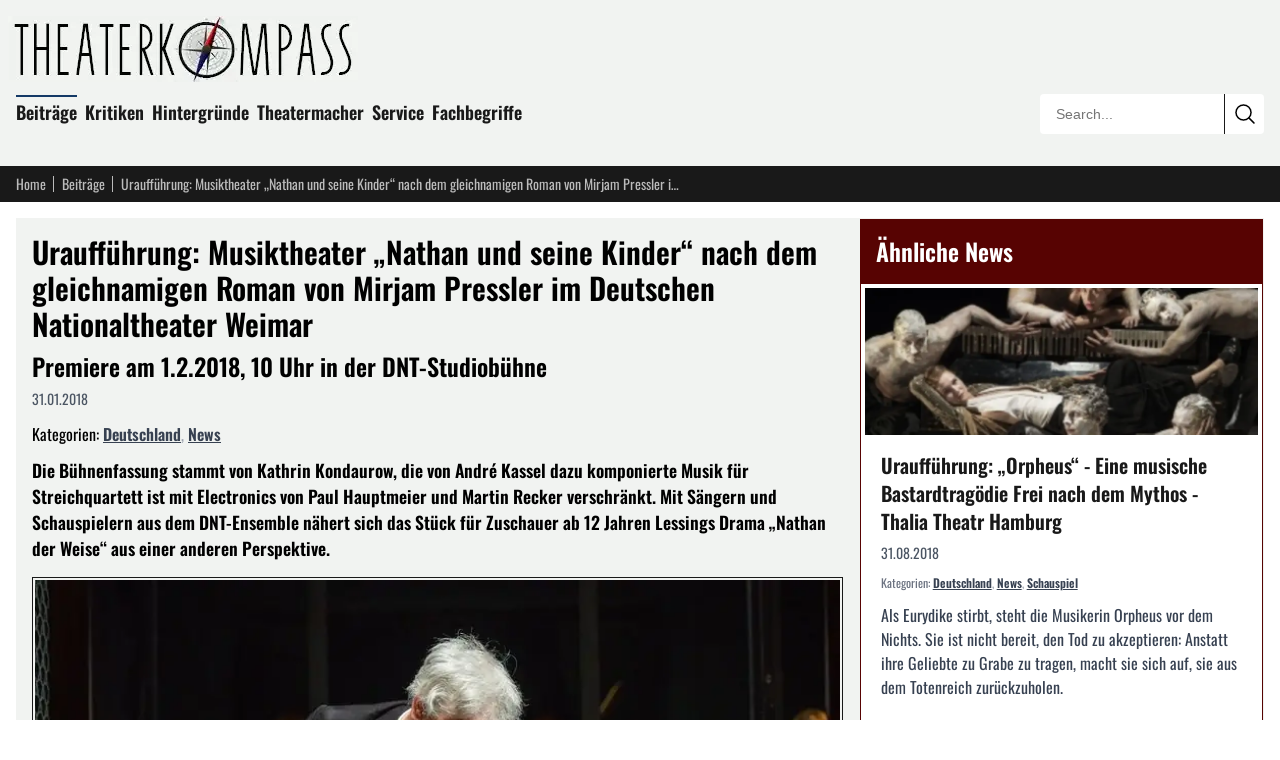

--- FILE ---
content_type: text/html; charset=utf-8
request_url: https://theaterkompass.de/?type=1337
body_size: 5001
content:
{"settings":{"fixedsidemenu":{"hmenu":{"button":{"string":"\u2630","disable":"0"},"special":{"type":"directory","value":{"sitemap":"","useBoth":"0","csv":""}}},"appearance":{"width":"70%","zindex":"1","position":{"button":{"v":"Right"},"navigation":{"v":"Left"}},"hide":{"selector":""}},"general":{"rootpage":"0","homepage":{"uid":"1","title":"Startseite"},"body":{"animation":"0"},"type":{"JSON":"1337"}},"css":{"disable":"0","fontfamily":"Arial, \"Helvetica Neue\", Helvetica, sans-serif","mediaqueries":{"enable":"1","width":"640px"}}}},"fixedsidemenu":[{"data":{"uid":549,"pid":1,"tstamp":1768177007,"sorting":1280,"deleted":0,"perms_userid":0,"perms_groupid":34,"perms_user":31,"perms_group":17,"perms_everybody":1,"crdate":1472372581,"title":"Beitr\u00e4ge","doktype":1,"TSconfig":null,"is_siteroot":0,"php_tree_stop":0,"url":"","hidden":0,"starttime":0,"endtime":0,"shortcut":592,"shortcut_mode":0,"fe_group":"","subtitle":"","layout":0,"target":"","media":0,"lastUpdated":0,"keywords":null,"cache_timeout":0,"newUntil":0,"description":"Hier finden Sie alle unsere Beitr\u00e4ge, die wir zu den Themen rund um das Theater geschrieben haben.","no_search":1,"SYS_LASTCHANGED":1768177007,"abstract":null,"module":"","extendToSubpages":0,"author":"","author_email":"","nav_title":"","content_from_pid":0,"mount_pid":0,"t3ver_oid":0,"editlock":0,"nav_hide":0,"mount_pid_ol":0,"l18n_cfg":0,"t3ver_wsid":0,"t3ver_state":0,"t3ver_stage":0,"cache_tags":"","backend_layout":"","backend_layout_next_level":"","categories":0,"tsconfig_includes":null,"rowDescription":null,"sys_language_uid":0,"l10n_source":0,"l10n_state":null,"l10n_diffsource":"{\"TSconfig\":\"\",\"abstract\":\"\",\"author\":\"\",\"author_email\":\"\",\"backend_layout\":\"\",\"backend_layout_next_level\":\"\",\"background_image\":\"\",\"cache_tags\":\"\",\"cache_timeout\":\"\",\"categories\":\"\",\"content_from_pid\":\"\",\"description\":\"\",\"doktype\":\"\",\"editlock\":\"\",\"endtime\":\"\",\"extendToSubpages\":\"\",\"fe_group\":\"\",\"hidden\":\"\",\"is_siteroot\":\"\",\"keywords\":\"\",\"l18n_cfg\":\"\",\"lastUpdated\":\"\",\"layout\":\"\",\"logo\":\"\",\"media\":\"\",\"module\":\"\",\"nav_hide\":\"\",\"nav_title\":\"\",\"newUntil\":\"\",\"no_follow\":\"\",\"no_index\":\"\",\"no_search\":\"\",\"no_search_sub_entries\":\"\",\"og_description\":\"\",\"og_image\":\"\",\"og_title\":\"\",\"php_tree_stop\":\"\",\"rowDescription\":\"\",\"seo_title\":\"\",\"sitemap_changefreq\":\"\",\"sitemap_priority\":\"\",\"slug\":\"\",\"starttime\":\"\",\"subtitle\":\"\",\"target\":\"\",\"title\":\"\",\"tsconfig_includes\":\"\",\"twitter_card\":\"\",\"twitter_description\":\"\",\"twitter_image\":\"\",\"twitter_title\":\"\",\"tx_staticfilecache_cache\":\"\",\"tx_staticfilecache_cache_force\":\"\",\"tx_staticfilecache_cache_offline\":\"\",\"tx_staticfilecache_cache_priority\":\"\"}","slug":"\/beitraege-all","l10n_parent":0,"seo_title":"","no_index":1,"no_follow":0,"og_title":"","og_description":null,"twitter_title":"","twitter_description":null,"twitter_image":0,"canonical_link":"","og_image":0,"sitemap_priority":"0.5","sitemap_changefreq":"","twitter_card":"summary","no_search_sub_entries":0,"background_image":0,"logo":0,"isSpacer":false},"title":"Beitr\u00e4ge","link":"\/beitraege-all","target":"","active":0,"current":0,"spacer":0,"hasSubpages":1,"children":[{"data":{"uid":592,"pid":549,"tstamp":1765184504,"sorting":64,"deleted":0,"perms_userid":0,"perms_groupid":34,"perms_user":31,"perms_group":17,"perms_everybody":1,"crdate":1479762203,"title":"News","doktype":1,"TSconfig":null,"is_siteroot":0,"php_tree_stop":0,"url":"","hidden":0,"starttime":0,"endtime":0,"shortcut":0,"shortcut_mode":0,"fe_group":"","subtitle":"","layout":0,"target":"","media":0,"lastUpdated":0,"keywords":null,"cache_timeout":0,"newUntil":0,"description":null,"no_search":0,"SYS_LASTCHANGED":1767911062,"abstract":null,"module":"","extendToSubpages":0,"author":"","author_email":"","nav_title":"","content_from_pid":0,"mount_pid":0,"t3ver_oid":0,"editlock":0,"nav_hide":0,"mount_pid_ol":0,"l18n_cfg":0,"t3ver_wsid":0,"t3ver_state":0,"t3ver_stage":0,"cache_tags":"","backend_layout":"","backend_layout_next_level":"","categories":0,"tsconfig_includes":null,"rowDescription":null,"sys_language_uid":0,"l10n_source":0,"l10n_state":null,"l10n_diffsource":"{\"doktype\":\"\",\"title\":\"\",\"slug\":\"\",\"nav_title\":\"\",\"subtitle\":\"\",\"seo_title\":\"\",\"description\":\"\",\"no_index\":\"\",\"no_follow\":\"\",\"canonical_link\":\"\",\"sitemap_changefreq\":\"\",\"sitemap_priority\":\"\",\"og_title\":\"\",\"og_description\":\"\",\"og_image\":\"\",\"twitter_title\":\"\",\"twitter_description\":\"\",\"twitter_image\":\"\",\"twitter_card\":\"\",\"abstract\":\"\",\"keywords\":\"\",\"author\":\"\",\"author_email\":\"\",\"lastUpdated\":\"\",\"layout\":\"\",\"newUntil\":\"\",\"backend_layout\":\"\",\"backend_layout_next_level\":\"\",\"content_from_pid\":\"\",\"target\":\"\",\"cache_timeout\":\"\",\"cache_tags\":\"\",\"is_siteroot\":\"\",\"no_search\":\"\",\"no_search_sub_entries\":\"\",\"php_tree_stop\":\"\",\"module\":\"\",\"media\":\"\",\"tsconfig_includes\":\"\",\"TSconfig\":\"\",\"l18n_cfg\":\"\",\"hidden\":\"\",\"nav_hide\":\"\",\"starttime\":\"\",\"endtime\":\"\",\"extendToSubpages\":\"\",\"fe_group\":\"\",\"fe_login_mode\":\"\",\"editlock\":\"\",\"categories\":\"\",\"rowDescription\":\"\"}","slug":"\/beitraege\/nachrichten","l10n_parent":0,"seo_title":"","no_index":1,"no_follow":0,"og_title":"","og_description":null,"twitter_title":"","twitter_description":null,"twitter_image":0,"canonical_link":"","og_image":0,"sitemap_priority":"0.5","sitemap_changefreq":"","twitter_card":"summary","no_search_sub_entries":0,"background_image":0,"logo":0,"isSpacer":false},"title":"News","link":"\/beitraege\/nachrichten","target":"","active":0,"current":0,"spacer":0,"hasSubpages":0},{"data":{"uid":591,"pid":549,"tstamp":1765184515,"sorting":72,"deleted":0,"perms_userid":0,"perms_groupid":34,"perms_user":31,"perms_group":17,"perms_everybody":1,"crdate":1479762153,"title":"Themen","doktype":1,"TSconfig":null,"is_siteroot":0,"php_tree_stop":0,"url":"","hidden":0,"starttime":0,"endtime":0,"shortcut":0,"shortcut_mode":0,"fe_group":"","subtitle":"","layout":0,"target":"","media":0,"lastUpdated":0,"keywords":null,"cache_timeout":0,"newUntil":0,"description":"Im Bereich Themen finden Sie eine \u00dcbersicht zu neuen Festivals, Festspielen und anderer Theater-Veranstaltungen:","no_search":0,"SYS_LASTCHANGED":1767911371,"abstract":null,"module":"","extendToSubpages":0,"author":"","author_email":"","nav_title":"","content_from_pid":0,"mount_pid":0,"t3ver_oid":0,"editlock":0,"nav_hide":0,"mount_pid_ol":0,"l18n_cfg":0,"t3ver_wsid":0,"t3ver_state":0,"t3ver_stage":0,"cache_tags":"","backend_layout":"","backend_layout_next_level":"","categories":0,"tsconfig_includes":null,"rowDescription":null,"sys_language_uid":0,"l10n_source":0,"l10n_state":null,"l10n_diffsource":"{\"doktype\":\"\",\"title\":\"\",\"slug\":\"\",\"nav_title\":\"\",\"subtitle\":\"\",\"seo_title\":\"\",\"description\":\"\",\"no_index\":\"\",\"no_follow\":\"\",\"canonical_link\":\"\",\"sitemap_changefreq\":\"\",\"sitemap_priority\":\"\",\"og_title\":\"\",\"og_description\":\"\",\"og_image\":\"\",\"twitter_title\":\"\",\"twitter_description\":\"\",\"twitter_image\":\"\",\"twitter_card\":\"\",\"abstract\":\"\",\"keywords\":\"\",\"author\":\"\",\"author_email\":\"\",\"lastUpdated\":\"\",\"layout\":\"\",\"newUntil\":\"\",\"backend_layout\":\"\",\"backend_layout_next_level\":\"\",\"content_from_pid\":\"\",\"target\":\"\",\"cache_timeout\":\"\",\"cache_tags\":\"\",\"is_siteroot\":\"\",\"no_search\":\"\",\"no_search_sub_entries\":\"\",\"php_tree_stop\":\"\",\"module\":\"\",\"media\":\"\",\"tsconfig_includes\":\"\",\"TSconfig\":\"\",\"l18n_cfg\":\"\",\"hidden\":\"\",\"nav_hide\":\"\",\"starttime\":\"\",\"endtime\":\"\",\"extendToSubpages\":\"\",\"fe_group\":\"\",\"fe_login_mode\":\"\",\"editlock\":\"\",\"categories\":\"\",\"rowDescription\":\"\"}","slug":"\/beitraege\/themen","l10n_parent":0,"seo_title":"","no_index":1,"no_follow":0,"og_title":"","og_description":null,"twitter_title":"","twitter_description":null,"twitter_image":0,"canonical_link":"","og_image":0,"sitemap_priority":"0.5","sitemap_changefreq":"","twitter_card":"summary","no_search_sub_entries":0,"background_image":0,"logo":0,"isSpacer":false},"title":"Themen","link":"\/beitraege\/themen","target":"","active":0,"current":0,"spacer":0,"hasSubpages":0},{"data":{"uid":4667,"pid":549,"tstamp":1767911031,"sorting":164,"deleted":0,"perms_userid":28,"perms_groupid":35,"perms_user":31,"perms_group":27,"perms_everybody":0,"crdate":1767910942,"title":"Konzerte","doktype":1,"TSconfig":null,"is_siteroot":0,"php_tree_stop":0,"url":"","hidden":0,"starttime":0,"endtime":0,"shortcut":0,"shortcut_mode":0,"fe_group":"0","subtitle":"","layout":0,"target":"","media":0,"lastUpdated":0,"keywords":null,"cache_timeout":0,"newUntil":0,"description":null,"no_search":0,"SYS_LASTCHANGED":1767911031,"abstract":null,"module":"","extendToSubpages":0,"author":"","author_email":"","nav_title":"","content_from_pid":0,"mount_pid":0,"t3ver_oid":0,"editlock":0,"nav_hide":0,"mount_pid_ol":0,"l18n_cfg":0,"t3ver_wsid":0,"t3ver_state":0,"t3ver_stage":0,"cache_tags":"","backend_layout":"","backend_layout_next_level":"","categories":0,"tsconfig_includes":null,"rowDescription":null,"sys_language_uid":0,"l10n_source":0,"l10n_state":null,"l10n_diffsource":"{\"hidden\":\"\"}","slug":"\/beitraege-all\/konzerte","l10n_parent":0,"seo_title":"","no_index":0,"no_follow":0,"og_title":"","og_description":null,"twitter_title":"","twitter_description":null,"twitter_image":0,"canonical_link":"","og_image":0,"sitemap_priority":"0.5","sitemap_changefreq":"","twitter_card":"","no_search_sub_entries":0,"background_image":0,"logo":0,"isSpacer":false},"title":"Konzerte","link":"\/beitraege-all\/konzerte","target":"","active":0,"current":0,"spacer":0,"hasSubpages":0}]},{"data":{"uid":548,"pid":1,"tstamp":1765184523,"sorting":1920,"deleted":0,"perms_userid":0,"perms_groupid":34,"perms_user":31,"perms_group":17,"perms_everybody":1,"crdate":1472372581,"title":"Kritiken","doktype":1,"TSconfig":null,"is_siteroot":0,"php_tree_stop":0,"url":"","hidden":0,"starttime":0,"endtime":0,"shortcut":0,"shortcut_mode":0,"fe_group":"","subtitle":"","layout":0,"target":"","media":0,"lastUpdated":0,"keywords":null,"cache_timeout":0,"newUntil":0,"description":null,"no_search":0,"SYS_LASTCHANGED":1767911087,"abstract":null,"module":"","extendToSubpages":0,"author":"","author_email":"","nav_title":"","content_from_pid":0,"mount_pid":0,"t3ver_oid":0,"editlock":0,"nav_hide":0,"mount_pid_ol":0,"l18n_cfg":0,"t3ver_wsid":0,"t3ver_state":0,"t3ver_stage":0,"cache_tags":"","backend_layout":"","backend_layout_next_level":"","categories":0,"tsconfig_includes":null,"rowDescription":null,"sys_language_uid":0,"l10n_source":0,"l10n_state":null,"l10n_diffsource":"{\"doktype\":\"\",\"title\":\"\",\"slug\":\"\",\"nav_title\":\"\",\"subtitle\":\"\",\"seo_title\":\"\",\"description\":\"\",\"no_index\":\"\",\"no_follow\":\"\",\"canonical_link\":\"\",\"sitemap_changefreq\":\"\",\"sitemap_priority\":\"\",\"og_title\":\"\",\"og_description\":\"\",\"og_image\":\"\",\"twitter_title\":\"\",\"twitter_description\":\"\",\"twitter_image\":\"\",\"twitter_card\":\"\",\"abstract\":\"\",\"keywords\":\"\",\"author\":\"\",\"author_email\":\"\",\"lastUpdated\":\"\",\"layout\":\"\",\"newUntil\":\"\",\"backend_layout\":\"\",\"backend_layout_next_level\":\"\",\"content_from_pid\":\"\",\"target\":\"\",\"cache_timeout\":\"\",\"cache_tags\":\"\",\"is_siteroot\":\"\",\"no_search\":\"\",\"no_search_sub_entries\":\"\",\"php_tree_stop\":\"\",\"module\":\"\",\"media\":\"\",\"tsconfig_includes\":\"\",\"TSconfig\":\"\",\"l18n_cfg\":\"\",\"hidden\":\"\",\"nav_hide\":\"\",\"starttime\":\"\",\"endtime\":\"\",\"extendToSubpages\":\"\",\"fe_group\":\"\",\"fe_login_mode\":\"\",\"editlock\":\"\",\"categories\":\"\",\"rowDescription\":\"\"}","slug":"\/kritiken","l10n_parent":0,"seo_title":"","no_index":1,"no_follow":0,"og_title":"","og_description":null,"twitter_title":"","twitter_description":null,"twitter_image":0,"canonical_link":"","og_image":0,"sitemap_priority":"0.5","sitemap_changefreq":"","twitter_card":"summary","no_search_sub_entries":0,"background_image":0,"logo":0,"isSpacer":false},"title":"Kritiken","link":"\/kritiken","target":"","active":0,"current":0,"spacer":0,"hasSubpages":1,"children":[{"data":{"uid":663,"pid":548,"tstamp":1765184532,"sorting":256,"deleted":0,"perms_userid":0,"perms_groupid":34,"perms_user":31,"perms_group":17,"perms_everybody":1,"crdate":1510326463,"title":"Schauspiel","doktype":1,"TSconfig":null,"is_siteroot":0,"php_tree_stop":0,"url":"","hidden":0,"starttime":0,"endtime":0,"shortcut":0,"shortcut_mode":0,"fe_group":"","subtitle":"","layout":0,"target":"","media":0,"lastUpdated":0,"keywords":null,"cache_timeout":0,"newUntil":0,"description":null,"no_search":0,"SYS_LASTCHANGED":1767911111,"abstract":null,"module":"","extendToSubpages":0,"author":"","author_email":"","nav_title":"","content_from_pid":0,"mount_pid":0,"t3ver_oid":0,"editlock":0,"nav_hide":0,"mount_pid_ol":0,"l18n_cfg":0,"t3ver_wsid":0,"t3ver_state":0,"t3ver_stage":0,"cache_tags":"","backend_layout":"","backend_layout_next_level":"","categories":0,"tsconfig_includes":null,"rowDescription":null,"sys_language_uid":0,"l10n_source":0,"l10n_state":null,"l10n_diffsource":"{\"doktype\":\"\",\"title\":\"\",\"slug\":\"\",\"nav_title\":\"\",\"subtitle\":\"\",\"seo_title\":\"\",\"description\":\"\",\"no_index\":\"\",\"no_follow\":\"\",\"canonical_link\":\"\",\"sitemap_changefreq\":\"\",\"sitemap_priority\":\"\",\"og_title\":\"\",\"og_description\":\"\",\"og_image\":\"\",\"twitter_title\":\"\",\"twitter_description\":\"\",\"twitter_image\":\"\",\"twitter_card\":\"\",\"abstract\":\"\",\"keywords\":\"\",\"author\":\"\",\"author_email\":\"\",\"lastUpdated\":\"\",\"layout\":\"\",\"newUntil\":\"\",\"backend_layout\":\"\",\"backend_layout_next_level\":\"\",\"content_from_pid\":\"\",\"target\":\"\",\"cache_timeout\":\"\",\"cache_tags\":\"\",\"is_siteroot\":\"\",\"no_search\":\"\",\"no_search_sub_entries\":\"\",\"php_tree_stop\":\"\",\"module\":\"\",\"media\":\"\",\"tsconfig_includes\":\"\",\"TSconfig\":\"\",\"l18n_cfg\":\"\",\"hidden\":\"\",\"nav_hide\":\"\",\"starttime\":\"\",\"endtime\":\"\",\"extendToSubpages\":\"\",\"fe_group\":\"\",\"fe_login_mode\":\"\",\"editlock\":\"\",\"categories\":\"\",\"rowDescription\":\"\"}","slug":"\/kritiken\/schauspiel","l10n_parent":0,"seo_title":"","no_index":1,"no_follow":0,"og_title":"","og_description":null,"twitter_title":"","twitter_description":null,"twitter_image":0,"canonical_link":"","og_image":0,"sitemap_priority":"0.5","sitemap_changefreq":"","twitter_card":"summary","no_search_sub_entries":0,"background_image":0,"logo":0,"isSpacer":false},"title":"Schauspiel","link":"\/kritiken\/schauspiel","target":"","active":0,"current":0,"spacer":0,"hasSubpages":0},{"data":{"uid":600,"pid":548,"tstamp":1765184542,"sorting":512,"deleted":0,"perms_userid":0,"perms_groupid":34,"perms_user":31,"perms_group":17,"perms_everybody":1,"crdate":1479762428,"title":"Oper","doktype":1,"TSconfig":null,"is_siteroot":0,"php_tree_stop":0,"url":"","hidden":0,"starttime":0,"endtime":0,"shortcut":0,"shortcut_mode":0,"fe_group":"","subtitle":"","layout":0,"target":"","media":0,"lastUpdated":0,"keywords":null,"cache_timeout":0,"newUntil":0,"description":null,"no_search":0,"SYS_LASTCHANGED":1767911128,"abstract":null,"module":"","extendToSubpages":0,"author":"","author_email":"","nav_title":"","content_from_pid":0,"mount_pid":0,"t3ver_oid":0,"editlock":0,"nav_hide":0,"mount_pid_ol":0,"l18n_cfg":0,"t3ver_wsid":0,"t3ver_state":0,"t3ver_stage":0,"cache_tags":"","backend_layout":"","backend_layout_next_level":"","categories":0,"tsconfig_includes":null,"rowDescription":null,"sys_language_uid":0,"l10n_source":0,"l10n_state":null,"l10n_diffsource":"{\"doktype\":\"\",\"title\":\"\",\"slug\":\"\",\"nav_title\":\"\",\"subtitle\":\"\",\"seo_title\":\"\",\"description\":\"\",\"no_index\":\"\",\"no_follow\":\"\",\"canonical_link\":\"\",\"sitemap_changefreq\":\"\",\"sitemap_priority\":\"\",\"og_title\":\"\",\"og_description\":\"\",\"og_image\":\"\",\"twitter_title\":\"\",\"twitter_description\":\"\",\"twitter_image\":\"\",\"twitter_card\":\"\",\"abstract\":\"\",\"keywords\":\"\",\"author\":\"\",\"author_email\":\"\",\"lastUpdated\":\"\",\"layout\":\"\",\"newUntil\":\"\",\"backend_layout\":\"\",\"backend_layout_next_level\":\"\",\"content_from_pid\":\"\",\"target\":\"\",\"cache_timeout\":\"\",\"cache_tags\":\"\",\"is_siteroot\":\"\",\"no_search\":\"\",\"no_search_sub_entries\":\"\",\"php_tree_stop\":\"\",\"module\":\"\",\"media\":\"\",\"tsconfig_includes\":\"\",\"TSconfig\":\"\",\"l18n_cfg\":\"\",\"hidden\":\"\",\"nav_hide\":\"\",\"starttime\":\"\",\"endtime\":\"\",\"extendToSubpages\":\"\",\"fe_group\":\"\",\"fe_login_mode\":\"\",\"editlock\":\"\",\"categories\":\"\",\"rowDescription\":\"\"}","slug":"\/kritiken\/oper","l10n_parent":0,"seo_title":"","no_index":1,"no_follow":0,"og_title":"","og_description":null,"twitter_title":"","twitter_description":null,"twitter_image":0,"canonical_link":"","og_image":0,"sitemap_priority":"0.5","sitemap_changefreq":"","twitter_card":"summary","no_search_sub_entries":0,"background_image":0,"logo":0,"isSpacer":false},"title":"Oper","link":"\/kritiken\/oper","target":"","active":0,"current":0,"spacer":0,"hasSubpages":0},{"data":{"uid":601,"pid":548,"tstamp":1765184550,"sorting":768,"deleted":0,"perms_userid":0,"perms_groupid":34,"perms_user":31,"perms_group":17,"perms_everybody":1,"crdate":1479762430,"title":"Ballet","doktype":1,"TSconfig":null,"is_siteroot":0,"php_tree_stop":0,"url":"","hidden":0,"starttime":0,"endtime":0,"shortcut":0,"shortcut_mode":0,"fe_group":"","subtitle":"","layout":0,"target":"","media":0,"lastUpdated":0,"keywords":null,"cache_timeout":0,"newUntil":0,"description":null,"no_search":0,"SYS_LASTCHANGED":1767911142,"abstract":null,"module":"","extendToSubpages":0,"author":"","author_email":"","nav_title":"","content_from_pid":0,"mount_pid":0,"t3ver_oid":0,"editlock":0,"nav_hide":0,"mount_pid_ol":0,"l18n_cfg":0,"t3ver_wsid":0,"t3ver_state":0,"t3ver_stage":0,"cache_tags":"","backend_layout":"","backend_layout_next_level":"","categories":0,"tsconfig_includes":null,"rowDescription":null,"sys_language_uid":0,"l10n_source":0,"l10n_state":null,"l10n_diffsource":"{\"doktype\":\"\",\"title\":\"\",\"slug\":\"\",\"nav_title\":\"\",\"subtitle\":\"\",\"seo_title\":\"\",\"description\":\"\",\"no_index\":\"\",\"no_follow\":\"\",\"canonical_link\":\"\",\"sitemap_changefreq\":\"\",\"sitemap_priority\":\"\",\"og_title\":\"\",\"og_description\":\"\",\"og_image\":\"\",\"twitter_title\":\"\",\"twitter_description\":\"\",\"twitter_image\":\"\",\"twitter_card\":\"\",\"abstract\":\"\",\"keywords\":\"\",\"author\":\"\",\"author_email\":\"\",\"lastUpdated\":\"\",\"layout\":\"\",\"newUntil\":\"\",\"backend_layout\":\"\",\"backend_layout_next_level\":\"\",\"content_from_pid\":\"\",\"target\":\"\",\"cache_timeout\":\"\",\"cache_tags\":\"\",\"is_siteroot\":\"\",\"no_search\":\"\",\"no_search_sub_entries\":\"\",\"php_tree_stop\":\"\",\"module\":\"\",\"media\":\"\",\"tsconfig_includes\":\"\",\"TSconfig\":\"\",\"l18n_cfg\":\"\",\"hidden\":\"\",\"nav_hide\":\"\",\"starttime\":\"\",\"endtime\":\"\",\"extendToSubpages\":\"\",\"fe_group\":\"\",\"fe_login_mode\":\"\",\"editlock\":\"\",\"categories\":\"\",\"rowDescription\":\"\"}","slug":"\/kritiken\/ballet","l10n_parent":0,"seo_title":"","no_index":1,"no_follow":0,"og_title":"","og_description":null,"twitter_title":"","twitter_description":null,"twitter_image":0,"canonical_link":"","og_image":0,"sitemap_priority":"0.5","sitemap_changefreq":"","twitter_card":"summary","no_search_sub_entries":0,"background_image":0,"logo":0,"isSpacer":false},"title":"Ballet","link":"\/kritiken\/ballet","target":"","active":0,"current":0,"spacer":0,"hasSubpages":0}]},{"data":{"uid":666,"pid":1,"tstamp":1589225906,"sorting":2004,"deleted":0,"perms_userid":0,"perms_groupid":34,"perms_user":31,"perms_group":17,"perms_everybody":1,"crdate":1510328425,"title":"Hintergr\u00fcnde","doktype":4,"TSconfig":null,"is_siteroot":0,"php_tree_stop":0,"url":"","hidden":0,"starttime":0,"endtime":0,"shortcut":670,"shortcut_mode":0,"fe_group":"","subtitle":"","layout":0,"target":"","media":0,"lastUpdated":0,"keywords":null,"cache_timeout":0,"newUntil":0,"description":null,"no_search":1,"SYS_LASTCHANGED":1510328439,"abstract":null,"module":"","extendToSubpages":0,"author":"","author_email":"","nav_title":"","content_from_pid":0,"mount_pid":0,"t3ver_oid":0,"editlock":0,"nav_hide":0,"mount_pid_ol":0,"l18n_cfg":0,"t3ver_wsid":0,"t3ver_state":0,"t3ver_stage":0,"cache_tags":"","backend_layout":"","backend_layout_next_level":"","categories":0,"tsconfig_includes":null,"rowDescription":null,"sys_language_uid":0,"l10n_source":0,"l10n_state":null,"l10n_diffsource":"{\"doktype\":null,\"title\":null,\"slug\":null,\"nav_title\":null,\"subtitle\":null,\"shortcut_mode\":null,\"shortcut\":null,\"abstract\":null,\"author\":null,\"author_email\":null,\"lastUpdated\":null,\"layout\":null,\"newUntil\":null,\"backend_layout\":null,\"backend_layout_next_level\":null,\"target\":null,\"is_siteroot\":null,\"no_search\":null,\"php_tree_stop\":null,\"media\":null,\"tsconfig_includes\":null,\"TSconfig\":null,\"l18n_cfg\":null,\"hidden\":null,\"nav_hide\":null,\"starttime\":null,\"endtime\":null,\"extendToSubpages\":null,\"fe_group\":null,\"fe_login_mode\":null,\"editlock\":null,\"categories\":null,\"rowDescription\":null}","slug":"\/hintergruende","l10n_parent":0,"seo_title":"","no_index":0,"no_follow":0,"og_title":"","og_description":null,"twitter_title":"","twitter_description":null,"twitter_image":0,"canonical_link":"","og_image":0,"sitemap_priority":"0.5","sitemap_changefreq":"","twitter_card":"","no_search_sub_entries":0,"background_image":0,"logo":0,"isSpacer":false},"title":"Hintergr\u00fcnde","link":"\/hintergruende\/vergessene-werke","target":"","active":0,"current":0,"spacer":0,"hasSubpages":1,"children":[{"data":{"uid":670,"pid":666,"tstamp":1765184561,"sorting":512,"deleted":0,"perms_userid":0,"perms_groupid":34,"perms_user":31,"perms_group":17,"perms_everybody":1,"crdate":1510328630,"title":"Vergessene Werke","doktype":1,"TSconfig":null,"is_siteroot":0,"php_tree_stop":0,"url":"","hidden":0,"starttime":0,"endtime":0,"shortcut":0,"shortcut_mode":0,"fe_group":"","subtitle":"","layout":0,"target":"","media":0,"lastUpdated":0,"keywords":null,"cache_timeout":0,"newUntil":0,"description":null,"no_search":0,"SYS_LASTCHANGED":1767911166,"abstract":null,"module":"","extendToSubpages":0,"author":"","author_email":"","nav_title":"","content_from_pid":0,"mount_pid":0,"t3ver_oid":0,"editlock":0,"nav_hide":0,"mount_pid_ol":0,"l18n_cfg":0,"t3ver_wsid":0,"t3ver_state":0,"t3ver_stage":0,"cache_tags":"","backend_layout":"","backend_layout_next_level":"","categories":0,"tsconfig_includes":null,"rowDescription":null,"sys_language_uid":0,"l10n_source":0,"l10n_state":null,"l10n_diffsource":"{\"doktype\":\"\",\"title\":\"\",\"slug\":\"\",\"nav_title\":\"\",\"subtitle\":\"\",\"seo_title\":\"\",\"description\":\"\",\"no_index\":\"\",\"no_follow\":\"\",\"canonical_link\":\"\",\"sitemap_changefreq\":\"\",\"sitemap_priority\":\"\",\"og_title\":\"\",\"og_description\":\"\",\"og_image\":\"\",\"twitter_title\":\"\",\"twitter_description\":\"\",\"twitter_image\":\"\",\"twitter_card\":\"\",\"abstract\":\"\",\"keywords\":\"\",\"author\":\"\",\"author_email\":\"\",\"lastUpdated\":\"\",\"layout\":\"\",\"newUntil\":\"\",\"backend_layout\":\"\",\"backend_layout_next_level\":\"\",\"content_from_pid\":\"\",\"target\":\"\",\"cache_timeout\":\"\",\"cache_tags\":\"\",\"is_siteroot\":\"\",\"no_search\":\"\",\"no_search_sub_entries\":\"\",\"php_tree_stop\":\"\",\"module\":\"\",\"media\":\"\",\"tsconfig_includes\":\"\",\"TSconfig\":\"\",\"l18n_cfg\":\"\",\"hidden\":\"\",\"nav_hide\":\"\",\"starttime\":\"\",\"endtime\":\"\",\"extendToSubpages\":\"\",\"fe_group\":\"\",\"fe_login_mode\":\"\",\"editlock\":\"\",\"categories\":\"\",\"rowDescription\":\"\"}","slug":"\/hintergruende\/vergessene-werke","l10n_parent":0,"seo_title":"","no_index":1,"no_follow":0,"og_title":"","og_description":null,"twitter_title":"","twitter_description":null,"twitter_image":0,"canonical_link":"","og_image":0,"sitemap_priority":"0.5","sitemap_changefreq":"","twitter_card":"summary","no_search_sub_entries":0,"background_image":0,"logo":0,"isSpacer":false},"title":"Vergessene Werke","link":"\/hintergruende\/vergessene-werke","target":"","active":0,"current":0,"spacer":0,"hasSubpages":0},{"data":{"uid":124,"pid":666,"tstamp":1589225985,"sorting":640,"deleted":0,"perms_userid":0,"perms_groupid":34,"perms_user":31,"perms_group":17,"perms_everybody":1,"crdate":1110231231,"title":"Strukturen","doktype":4,"TSconfig":"","is_siteroot":0,"php_tree_stop":0,"url":"","hidden":0,"starttime":0,"endtime":0,"shortcut":0,"shortcut_mode":1,"fe_group":"","subtitle":"","layout":0,"target":"","media":0,"lastUpdated":0,"keywords":"","cache_timeout":0,"newUntil":0,"description":"","no_search":0,"SYS_LASTCHANGED":1549132751,"abstract":"","module":"","extendToSubpages":0,"author":"","author_email":"","nav_title":"","content_from_pid":0,"mount_pid":0,"t3ver_oid":0,"editlock":0,"nav_hide":0,"mount_pid_ol":0,"l18n_cfg":0,"t3ver_wsid":0,"t3ver_state":0,"t3ver_stage":0,"cache_tags":"","backend_layout":"","backend_layout_next_level":"","categories":0,"tsconfig_includes":null,"rowDescription":null,"sys_language_uid":0,"l10n_source":0,"l10n_state":null,"l10n_diffsource":"{\"doktype\":null,\"title\":null,\"slug\":null,\"nav_title\":null,\"subtitle\":null,\"shortcut_mode\":null,\"shortcut\":null,\"abstract\":null,\"author\":null,\"author_email\":null,\"lastUpdated\":null,\"layout\":null,\"newUntil\":null,\"backend_layout\":null,\"backend_layout_next_level\":null,\"target\":null,\"is_siteroot\":null,\"no_search\":null,\"php_tree_stop\":null,\"media\":null,\"tsconfig_includes\":null,\"TSconfig\":null,\"l18n_cfg\":null,\"hidden\":null,\"nav_hide\":null,\"starttime\":null,\"endtime\":null,\"extendToSubpages\":null,\"fe_group\":null,\"fe_login_mode\":null,\"editlock\":null,\"categories\":null,\"rowDescription\":null}","slug":"\/hintergruende\/strukturen","l10n_parent":0,"seo_title":"","no_index":0,"no_follow":0,"og_title":"","og_description":null,"twitter_title":"","twitter_description":null,"twitter_image":0,"canonical_link":"","og_image":0,"sitemap_priority":"0.5","sitemap_changefreq":"","twitter_card":"","no_search_sub_entries":0,"background_image":0,"logo":0,"isSpacer":false},"title":"Strukturen","link":"\/hintergruende\/strukturen\/theaterstruktur","target":"","active":0,"current":0,"spacer":0,"hasSubpages":1,"children":[{"data":{"uid":204,"pid":124,"tstamp":1589225985,"sorting":256,"deleted":0,"perms_userid":0,"perms_groupid":34,"perms_user":31,"perms_group":17,"perms_everybody":1,"crdate":1115625914,"title":"Theaterstruktur","doktype":1,"TSconfig":"","is_siteroot":0,"php_tree_stop":0,"url":"","hidden":0,"starttime":0,"endtime":0,"shortcut":0,"shortcut_mode":0,"fe_group":"","subtitle":"","layout":0,"target":"","media":0,"lastUpdated":0,"keywords":"","cache_timeout":0,"newUntil":0,"description":"","no_search":0,"SYS_LASTCHANGED":1767908271,"abstract":"","module":"","extendToSubpages":0,"author":"","author_email":"","nav_title":"","content_from_pid":0,"mount_pid":0,"t3ver_oid":0,"editlock":0,"nav_hide":0,"mount_pid_ol":0,"l18n_cfg":0,"t3ver_wsid":0,"t3ver_state":0,"t3ver_stage":0,"cache_tags":"","backend_layout":"","backend_layout_next_level":"","categories":0,"tsconfig_includes":null,"rowDescription":null,"sys_language_uid":0,"l10n_source":0,"l10n_state":null,"l10n_diffsource":"{\"doktype\":null,\"title\":null,\"slug\":null,\"nav_title\":null,\"subtitle\":null,\"seo_title\":null,\"no_index\":null,\"no_follow\":null,\"canonical_link\":null,\"og_title\":null,\"og_description\":null,\"og_image\":null,\"twitter_title\":null,\"twitter_description\":null,\"twitter_image\":null,\"abstract\":null,\"keywords\":null,\"description\":null,\"author\":null,\"author_email\":null,\"lastUpdated\":null,\"layout\":null,\"newUntil\":null,\"backend_layout\":null,\"backend_layout_next_level\":null,\"content_from_pid\":null,\"target\":null,\"cache_timeout\":null,\"cache_tags\":null,\"is_siteroot\":null,\"no_search\":null,\"php_tree_stop\":null,\"module\":null,\"media\":null,\"tsconfig_includes\":null,\"TSconfig\":null,\"l18n_cfg\":null,\"hidden\":null,\"nav_hide\":null,\"starttime\":null,\"endtime\":null,\"extendToSubpages\":null,\"fe_group\":null,\"fe_login_mode\":null,\"editlock\":null,\"categories\":null,\"rowDescription\":null}","slug":"\/hintergruende\/strukturen\/theaterstruktur","l10n_parent":0,"seo_title":"","no_index":0,"no_follow":0,"og_title":"","og_description":null,"twitter_title":"","twitter_description":null,"twitter_image":0,"canonical_link":"","og_image":0,"sitemap_priority":"0.5","sitemap_changefreq":"","twitter_card":"","no_search_sub_entries":0,"background_image":0,"logo":0,"isSpacer":false},"title":"Theaterstruktur","link":"\/hintergruende\/strukturen\/theaterstruktur","target":"","active":0,"current":0,"spacer":0,"hasSubpages":0}]},{"data":{"uid":114,"pid":666,"tstamp":1765184571,"sorting":768,"deleted":0,"perms_userid":0,"perms_groupid":34,"perms_user":31,"perms_group":17,"perms_everybody":1,"crdate":1105618352,"title":"Schauspieler","doktype":1,"TSconfig":"","is_siteroot":0,"php_tree_stop":0,"url":"","hidden":0,"starttime":0,"endtime":0,"shortcut":0,"shortcut_mode":0,"fe_group":"","subtitle":"","layout":0,"target":"","media":0,"lastUpdated":0,"keywords":"","cache_timeout":0,"newUntil":0,"description":"","no_search":0,"SYS_LASTCHANGED":1767908271,"abstract":"","module":"","extendToSubpages":0,"author":"","author_email":"","nav_title":"","content_from_pid":0,"mount_pid":0,"t3ver_oid":0,"editlock":0,"nav_hide":0,"mount_pid_ol":0,"l18n_cfg":0,"t3ver_wsid":0,"t3ver_state":0,"t3ver_stage":0,"cache_tags":"","backend_layout":"","backend_layout_next_level":"","categories":0,"tsconfig_includes":null,"rowDescription":null,"sys_language_uid":0,"l10n_source":0,"l10n_state":null,"l10n_diffsource":"{\"doktype\":\"\",\"title\":\"\",\"slug\":\"\",\"nav_title\":\"\",\"subtitle\":\"\",\"seo_title\":\"\",\"description\":\"\",\"no_index\":\"\",\"no_follow\":\"\",\"canonical_link\":\"\",\"sitemap_changefreq\":\"\",\"sitemap_priority\":\"\",\"og_title\":\"\",\"og_description\":\"\",\"og_image\":\"\",\"twitter_title\":\"\",\"twitter_description\":\"\",\"twitter_image\":\"\",\"twitter_card\":\"\",\"abstract\":\"\",\"keywords\":\"\",\"author\":\"\",\"author_email\":\"\",\"lastUpdated\":\"\",\"layout\":\"\",\"newUntil\":\"\",\"backend_layout\":\"\",\"backend_layout_next_level\":\"\",\"content_from_pid\":\"\",\"target\":\"\",\"cache_timeout\":\"\",\"cache_tags\":\"\",\"is_siteroot\":\"\",\"no_search\":\"\",\"no_search_sub_entries\":\"\",\"php_tree_stop\":\"\",\"module\":\"\",\"media\":\"\",\"tsconfig_includes\":\"\",\"TSconfig\":\"\",\"l18n_cfg\":\"\",\"hidden\":\"\",\"nav_hide\":\"\",\"starttime\":\"\",\"endtime\":\"\",\"extendToSubpages\":\"\",\"fe_group\":\"\",\"fe_login_mode\":\"\",\"editlock\":\"\",\"categories\":\"\",\"rowDescription\":\"\"}","slug":"\/hintergruende\/schauspieler","l10n_parent":0,"seo_title":"","no_index":1,"no_follow":0,"og_title":"","og_description":null,"twitter_title":"","twitter_description":null,"twitter_image":0,"canonical_link":"","og_image":0,"sitemap_priority":"0.5","sitemap_changefreq":"","twitter_card":"summary","no_search_sub_entries":0,"background_image":0,"logo":0,"isSpacer":false},"title":"Schauspieler","link":"\/hintergruende\/schauspieler","target":"","active":0,"current":0,"spacer":0,"hasSubpages":0}]},{"data":{"uid":667,"pid":1,"tstamp":1589225906,"sorting":2006,"deleted":0,"perms_userid":0,"perms_groupid":34,"perms_user":31,"perms_group":17,"perms_everybody":1,"crdate":1510328444,"title":"Theatermacher","doktype":1,"TSconfig":null,"is_siteroot":0,"php_tree_stop":0,"url":"","hidden":0,"starttime":0,"endtime":0,"shortcut":668,"shortcut_mode":0,"fe_group":"","subtitle":"","layout":0,"target":"","media":0,"lastUpdated":0,"keywords":null,"cache_timeout":0,"newUntil":0,"description":null,"no_search":0,"SYS_LASTCHANGED":1767911246,"abstract":null,"module":"","extendToSubpages":0,"author":"","author_email":"","nav_title":"","content_from_pid":0,"mount_pid":0,"t3ver_oid":0,"editlock":0,"nav_hide":0,"mount_pid_ol":0,"l18n_cfg":0,"t3ver_wsid":0,"t3ver_state":0,"t3ver_stage":0,"cache_tags":"","backend_layout":"","backend_layout_next_level":"","categories":0,"tsconfig_includes":null,"rowDescription":null,"sys_language_uid":0,"l10n_source":0,"l10n_state":null,"l10n_diffsource":"{\"doktype\":null,\"title\":null,\"nav_title\":null,\"subtitle\":null,\"shortcut_mode\":null,\"shortcut\":null,\"abstract\":null,\"author\":null,\"author_email\":null,\"lastUpdated\":null,\"layout\":null,\"newUntil\":null,\"backend_layout\":null,\"backend_layout_next_level\":null,\"alias\":null,\"target\":null,\"is_siteroot\":null,\"no_search\":null,\"php_tree_stop\":null,\"media\":null,\"tsconfig_includes\":null,\"TSconfig\":null,\"l18n_cfg\":null,\"hidden\":null,\"nav_hide\":null,\"starttime\":null,\"endtime\":null,\"extendToSubpages\":null,\"fe_group\":null,\"fe_login_mode\":null,\"editlock\":null,\"categories\":null,\"rowDescription\":null}","slug":"\/theatermacher","l10n_parent":0,"seo_title":"","no_index":0,"no_follow":0,"og_title":"","og_description":null,"twitter_title":"","twitter_description":null,"twitter_image":0,"canonical_link":"","og_image":0,"sitemap_priority":"0.5","sitemap_changefreq":"","twitter_card":"","no_search_sub_entries":0,"background_image":0,"logo":0,"isSpacer":false},"title":"Theatermacher","link":"\/theatermacher","target":"","active":0,"current":0,"spacer":0,"hasSubpages":1,"children":[{"data":{"uid":668,"pid":667,"tstamp":1765184581,"sorting":256,"deleted":0,"perms_userid":0,"perms_groupid":34,"perms_user":31,"perms_group":17,"perms_everybody":1,"crdate":1510328461,"title":"Freie Gruppen","doktype":1,"TSconfig":null,"is_siteroot":0,"php_tree_stop":0,"url":"","hidden":0,"starttime":0,"endtime":0,"shortcut":0,"shortcut_mode":0,"fe_group":"","subtitle":"","layout":0,"target":"","media":0,"lastUpdated":0,"keywords":null,"cache_timeout":0,"newUntil":0,"description":"Eine Auflistung von Theatergruppen, die unkonventionelle Konzepte verfolgen und ein kleines oder kein festes Ensemble haben.","no_search":0,"SYS_LASTCHANGED":1767911263,"abstract":null,"module":"","extendToSubpages":0,"author":"","author_email":"","nav_title":"","content_from_pid":0,"mount_pid":0,"t3ver_oid":0,"editlock":0,"nav_hide":0,"mount_pid_ol":0,"l18n_cfg":0,"t3ver_wsid":0,"t3ver_state":0,"t3ver_stage":0,"cache_tags":"","backend_layout":"","backend_layout_next_level":"","categories":0,"tsconfig_includes":null,"rowDescription":null,"sys_language_uid":0,"l10n_source":0,"l10n_state":null,"l10n_diffsource":"{\"doktype\":\"\",\"title\":\"\",\"slug\":\"\",\"nav_title\":\"\",\"subtitle\":\"\",\"seo_title\":\"\",\"description\":\"\",\"no_index\":\"\",\"no_follow\":\"\",\"canonical_link\":\"\",\"sitemap_changefreq\":\"\",\"sitemap_priority\":\"\",\"og_title\":\"\",\"og_description\":\"\",\"og_image\":\"\",\"twitter_title\":\"\",\"twitter_description\":\"\",\"twitter_image\":\"\",\"twitter_card\":\"\",\"abstract\":\"\",\"keywords\":\"\",\"author\":\"\",\"author_email\":\"\",\"lastUpdated\":\"\",\"layout\":\"\",\"newUntil\":\"\",\"backend_layout\":\"\",\"backend_layout_next_level\":\"\",\"content_from_pid\":\"\",\"target\":\"\",\"cache_timeout\":\"\",\"cache_tags\":\"\",\"is_siteroot\":\"\",\"no_search\":\"\",\"no_search_sub_entries\":\"\",\"php_tree_stop\":\"\",\"module\":\"\",\"media\":\"\",\"tsconfig_includes\":\"\",\"TSconfig\":\"\",\"l18n_cfg\":\"\",\"hidden\":\"\",\"nav_hide\":\"\",\"starttime\":\"\",\"endtime\":\"\",\"extendToSubpages\":\"\",\"fe_group\":\"\",\"fe_login_mode\":\"\",\"editlock\":\"\",\"categories\":\"\",\"rowDescription\":\"\"}","slug":"\/theatermacher\/freie-gruppen","l10n_parent":0,"seo_title":"","no_index":1,"no_follow":0,"og_title":"","og_description":null,"twitter_title":"","twitter_description":null,"twitter_image":0,"canonical_link":"","og_image":0,"sitemap_priority":"0.5","sitemap_changefreq":"","twitter_card":"summary","no_search_sub_entries":0,"background_image":0,"logo":0,"isSpacer":false},"title":"Freie Gruppen","link":"\/theatermacher\/freie-gruppen","target":"","active":0,"current":0,"spacer":0,"hasSubpages":0},{"data":{"uid":669,"pid":667,"tstamp":1765184595,"sorting":512,"deleted":0,"perms_userid":0,"perms_groupid":34,"perms_user":31,"perms_group":17,"perms_everybody":1,"crdate":1510328470,"title":"Dramatikergalerie","doktype":1,"TSconfig":null,"is_siteroot":0,"php_tree_stop":0,"url":"","hidden":0,"starttime":0,"endtime":0,"shortcut":0,"shortcut_mode":0,"fe_group":"","subtitle":"","layout":0,"target":"","media":0,"lastUpdated":0,"keywords":null,"cache_timeout":0,"newUntil":0,"description":"Eine \u00dcbersicht von alten aber auch neuen Theaterautoren. Dramatiker sind Schriftsteller, die Theaterst\u00fccke verfassen.","no_search":0,"SYS_LASTCHANGED":1767911282,"abstract":null,"module":"","extendToSubpages":0,"author":"","author_email":"","nav_title":"","content_from_pid":0,"mount_pid":0,"t3ver_oid":0,"editlock":0,"nav_hide":0,"mount_pid_ol":0,"l18n_cfg":0,"t3ver_wsid":0,"t3ver_state":0,"t3ver_stage":0,"cache_tags":"","backend_layout":"","backend_layout_next_level":"","categories":0,"tsconfig_includes":null,"rowDescription":null,"sys_language_uid":0,"l10n_source":0,"l10n_state":null,"l10n_diffsource":"{\"doktype\":\"\",\"title\":\"\",\"slug\":\"\",\"nav_title\":\"\",\"subtitle\":\"\",\"seo_title\":\"\",\"description\":\"\",\"no_index\":\"\",\"no_follow\":\"\",\"canonical_link\":\"\",\"sitemap_changefreq\":\"\",\"sitemap_priority\":\"\",\"og_title\":\"\",\"og_description\":\"\",\"og_image\":\"\",\"twitter_title\":\"\",\"twitter_description\":\"\",\"twitter_image\":\"\",\"twitter_card\":\"\",\"abstract\":\"\",\"keywords\":\"\",\"author\":\"\",\"author_email\":\"\",\"lastUpdated\":\"\",\"layout\":\"\",\"newUntil\":\"\",\"backend_layout\":\"\",\"backend_layout_next_level\":\"\",\"content_from_pid\":\"\",\"target\":\"\",\"cache_timeout\":\"\",\"cache_tags\":\"\",\"is_siteroot\":\"\",\"no_search\":\"\",\"no_search_sub_entries\":\"\",\"php_tree_stop\":\"\",\"module\":\"\",\"media\":\"\",\"tsconfig_includes\":\"\",\"TSconfig\":\"\",\"l18n_cfg\":\"\",\"hidden\":\"\",\"nav_hide\":\"\",\"starttime\":\"\",\"endtime\":\"\",\"extendToSubpages\":\"\",\"fe_group\":\"\",\"fe_login_mode\":\"\",\"editlock\":\"\",\"categories\":\"\",\"rowDescription\":\"\"}","slug":"\/theatermacher\/dramatikergalerie","l10n_parent":0,"seo_title":"","no_index":1,"no_follow":0,"og_title":"","og_description":null,"twitter_title":"","twitter_description":null,"twitter_image":0,"canonical_link":"","og_image":0,"sitemap_priority":"0.5","sitemap_changefreq":"","twitter_card":"summary","no_search_sub_entries":0,"background_image":0,"logo":0,"isSpacer":false},"title":"Dramatikergalerie","link":"\/theatermacher\/dramatikergalerie","target":"","active":0,"current":0,"spacer":0,"hasSubpages":0}]},{"data":{"uid":562,"pid":1,"tstamp":1589225906,"sorting":2008,"deleted":0,"perms_userid":0,"perms_groupid":34,"perms_user":31,"perms_group":17,"perms_everybody":1,"crdate":1472558746,"title":"Service","doktype":4,"TSconfig":null,"is_siteroot":0,"php_tree_stop":0,"url":"","hidden":0,"starttime":0,"endtime":0,"shortcut":57,"shortcut_mode":0,"fe_group":"","subtitle":"","layout":0,"target":"","media":0,"lastUpdated":0,"keywords":null,"cache_timeout":0,"newUntil":0,"description":null,"no_search":0,"SYS_LASTCHANGED":1510229965,"abstract":null,"module":"","extendToSubpages":0,"author":"","author_email":"","nav_title":"","content_from_pid":0,"mount_pid":0,"t3ver_oid":0,"editlock":0,"nav_hide":0,"mount_pid_ol":0,"l18n_cfg":0,"t3ver_wsid":0,"t3ver_state":0,"t3ver_stage":0,"cache_tags":"","backend_layout":"","backend_layout_next_level":"","categories":0,"tsconfig_includes":null,"rowDescription":null,"sys_language_uid":0,"l10n_source":0,"l10n_state":null,"l10n_diffsource":null,"slug":"\/service","l10n_parent":0,"seo_title":"","no_index":0,"no_follow":0,"og_title":"","og_description":null,"twitter_title":"","twitter_description":null,"twitter_image":0,"canonical_link":"","og_image":0,"sitemap_priority":"0.5","sitemap_changefreq":"","twitter_card":"","no_search_sub_entries":0,"background_image":0,"logo":0,"isSpacer":false},"title":"Service","link":"\/service\/wir-ueber-uns","target":"","active":0,"current":0,"spacer":0,"hasSubpages":1,"children":[{"data":{"uid":139,"pid":562,"tstamp":1589225985,"sorting":64,"deleted":0,"perms_userid":0,"perms_groupid":34,"perms_user":31,"perms_group":17,"perms_everybody":1,"crdate":1113746028,"title":"Pressestelle","doktype":1,"TSconfig":"","is_siteroot":0,"php_tree_stop":0,"url":"","hidden":0,"starttime":0,"endtime":0,"shortcut":0,"shortcut_mode":0,"fe_group":"0","subtitle":"","layout":0,"target":"","media":0,"lastUpdated":0,"keywords":"","cache_timeout":0,"newUntil":0,"description":"","no_search":0,"SYS_LASTCHANGED":1767908271,"abstract":"","module":"","extendToSubpages":0,"author":"","author_email":"","nav_title":"","content_from_pid":0,"mount_pid":0,"t3ver_oid":0,"editlock":0,"nav_hide":0,"mount_pid_ol":0,"l18n_cfg":0,"t3ver_wsid":0,"t3ver_state":0,"t3ver_stage":0,"cache_tags":"","backend_layout":"","backend_layout_next_level":"","categories":0,"tsconfig_includes":null,"rowDescription":null,"sys_language_uid":0,"l10n_source":0,"l10n_state":null,"l10n_diffsource":null,"slug":"\/service\/pressestelle","l10n_parent":0,"seo_title":"","no_index":0,"no_follow":0,"og_title":"","og_description":null,"twitter_title":"","twitter_description":null,"twitter_image":0,"canonical_link":"","og_image":0,"sitemap_priority":"0.5","sitemap_changefreq":"","twitter_card":"","no_search_sub_entries":0,"background_image":0,"logo":0,"isSpacer":false},"title":"Pressestelle","link":"\/service\/pressestelle","target":"","active":0,"current":0,"spacer":0,"hasSubpages":0},{"data":{"uid":55,"pid":562,"tstamp":1589225985,"sorting":96,"deleted":0,"perms_userid":0,"perms_groupid":34,"perms_user":31,"perms_group":17,"perms_everybody":1,"crdate":1099661374,"title":"Adressen","doktype":1,"TSconfig":"","is_siteroot":0,"php_tree_stop":0,"url":"","hidden":0,"starttime":0,"endtime":0,"shortcut":0,"shortcut_mode":0,"fe_group":"","subtitle":"","layout":0,"target":"","media":0,"lastUpdated":0,"keywords":"","cache_timeout":0,"newUntil":0,"description":"Alle wichtigen Kontakt-Adressen zu theaterkompass.de. Hier finden Sie den richtigen Ansprechpartner.","no_search":0,"SYS_LASTCHANGED":1767908271,"abstract":"","module":"","extendToSubpages":0,"author":"","author_email":"","nav_title":"","content_from_pid":0,"mount_pid":0,"t3ver_oid":0,"editlock":0,"nav_hide":0,"mount_pid_ol":0,"l18n_cfg":0,"t3ver_wsid":0,"t3ver_state":0,"t3ver_stage":0,"cache_tags":"","backend_layout":"","backend_layout_next_level":"","categories":0,"tsconfig_includes":null,"rowDescription":null,"sys_language_uid":0,"l10n_source":0,"l10n_state":null,"l10n_diffsource":"{\"doktype\":null,\"title\":null,\"slug\":null,\"nav_title\":null,\"subtitle\":null,\"seo_title\":null,\"no_index\":null,\"no_follow\":null,\"canonical_link\":null,\"og_title\":null,\"og_description\":null,\"og_image\":null,\"twitter_title\":null,\"twitter_description\":null,\"twitter_image\":null,\"abstract\":null,\"keywords\":null,\"description\":null,\"author\":null,\"author_email\":null,\"lastUpdated\":null,\"layout\":null,\"newUntil\":null,\"backend_layout\":null,\"backend_layout_next_level\":null,\"content_from_pid\":null,\"target\":null,\"cache_timeout\":null,\"cache_tags\":null,\"is_siteroot\":null,\"no_search\":null,\"php_tree_stop\":null,\"module\":null,\"media\":null,\"tsconfig_includes\":null,\"TSconfig\":null,\"l18n_cfg\":null,\"hidden\":null,\"nav_hide\":null,\"starttime\":null,\"endtime\":null,\"extendToSubpages\":null,\"fe_group\":null,\"fe_login_mode\":null,\"editlock\":null,\"categories\":null,\"rowDescription\":null}","slug":"\/service\/adressen","l10n_parent":0,"seo_title":"","no_index":0,"no_follow":0,"og_title":"","og_description":null,"twitter_title":"","twitter_description":null,"twitter_image":0,"canonical_link":"","og_image":0,"sitemap_priority":"0.5","sitemap_changefreq":"","twitter_card":"","no_search_sub_entries":0,"background_image":0,"logo":0,"isSpacer":false},"title":"Adressen","link":"\/service\/adressen","target":"","active":0,"current":0,"spacer":0,"hasSubpages":0},{"data":{"uid":590,"pid":562,"tstamp":1589225985,"sorting":128,"deleted":0,"perms_userid":0,"perms_groupid":34,"perms_user":31,"perms_group":17,"perms_everybody":1,"crdate":1477334915,"title":"Sitemap","doktype":1,"TSconfig":null,"is_siteroot":0,"php_tree_stop":0,"url":"","hidden":0,"starttime":0,"endtime":0,"shortcut":0,"shortcut_mode":0,"fe_group":"","subtitle":"","layout":0,"target":"","media":0,"lastUpdated":0,"keywords":null,"cache_timeout":0,"newUntil":0,"description":"Auf dieser Sitemap sehen alle wichtigen Seiten auf einem \u00dcberblick","no_search":0,"SYS_LASTCHANGED":1767908271,"abstract":null,"module":"","extendToSubpages":0,"author":"","author_email":"","nav_title":"","content_from_pid":0,"mount_pid":0,"t3ver_oid":0,"editlock":0,"nav_hide":0,"mount_pid_ol":0,"l18n_cfg":0,"t3ver_wsid":0,"t3ver_state":0,"t3ver_stage":0,"cache_tags":"","backend_layout":"","backend_layout_next_level":"","categories":0,"tsconfig_includes":null,"rowDescription":null,"sys_language_uid":0,"l10n_source":0,"l10n_state":null,"l10n_diffsource":"{\"doktype\":null,\"title\":null,\"slug\":null,\"nav_title\":null,\"subtitle\":null,\"seo_title\":null,\"no_index\":null,\"no_follow\":null,\"canonical_link\":null,\"og_title\":null,\"og_description\":null,\"og_image\":null,\"twitter_title\":null,\"twitter_description\":null,\"twitter_image\":null,\"abstract\":null,\"keywords\":null,\"description\":null,\"author\":null,\"author_email\":null,\"lastUpdated\":null,\"layout\":null,\"newUntil\":null,\"backend_layout\":null,\"backend_layout_next_level\":null,\"content_from_pid\":null,\"target\":null,\"cache_timeout\":null,\"cache_tags\":null,\"is_siteroot\":null,\"no_search\":null,\"php_tree_stop\":null,\"module\":null,\"media\":null,\"tsconfig_includes\":null,\"TSconfig\":null,\"l18n_cfg\":null,\"hidden\":null,\"nav_hide\":null,\"starttime\":null,\"endtime\":null,\"extendToSubpages\":null,\"fe_group\":null,\"fe_login_mode\":null,\"editlock\":null,\"categories\":null,\"rowDescription\":null}","slug":"\/service\/sitemap","l10n_parent":0,"seo_title":"","no_index":0,"no_follow":0,"og_title":"","og_description":null,"twitter_title":"","twitter_description":null,"twitter_image":0,"canonical_link":"","og_image":0,"sitemap_priority":"0.5","sitemap_changefreq":"","twitter_card":"","no_search_sub_entries":0,"background_image":0,"logo":0,"isSpacer":false},"title":"Sitemap","link":"\/service\/sitemap","target":"","active":0,"current":0,"spacer":0,"hasSubpages":0},{"data":{"uid":433,"pid":562,"tstamp":1589225985,"sorting":256,"deleted":0,"perms_userid":0,"perms_groupid":34,"perms_user":31,"perms_group":17,"perms_everybody":1,"crdate":1179609824,"title":"RSS Service","doktype":1,"TSconfig":"","is_siteroot":0,"php_tree_stop":0,"url":"","hidden":0,"starttime":0,"endtime":0,"shortcut":0,"shortcut_mode":0,"fe_group":"","subtitle":"","layout":0,"target":"","media":0,"lastUpdated":0,"keywords":"","cache_timeout":0,"newUntil":0,"description":"Mit unserem RSS-Feed bleiben Sie auf einfache Art und Weise immer auf dem aktuellsten Stand der Theater-Welt","no_search":0,"SYS_LASTCHANGED":1767908271,"abstract":"","module":"","extendToSubpages":0,"author":"","author_email":"","nav_title":"","content_from_pid":0,"mount_pid":0,"t3ver_oid":0,"editlock":0,"nav_hide":0,"mount_pid_ol":0,"l18n_cfg":0,"t3ver_wsid":0,"t3ver_state":0,"t3ver_stage":0,"cache_tags":"","backend_layout":"","backend_layout_next_level":"","categories":0,"tsconfig_includes":null,"rowDescription":null,"sys_language_uid":0,"l10n_source":0,"l10n_state":null,"l10n_diffsource":"{\"doktype\":null,\"title\":null,\"slug\":null,\"nav_title\":null,\"subtitle\":null,\"seo_title\":null,\"no_index\":null,\"no_follow\":null,\"canonical_link\":null,\"og_title\":null,\"og_description\":null,\"og_image\":null,\"twitter_title\":null,\"twitter_description\":null,\"twitter_image\":null,\"abstract\":null,\"keywords\":null,\"description\":null,\"author\":null,\"author_email\":null,\"lastUpdated\":null,\"layout\":null,\"newUntil\":null,\"backend_layout\":null,\"backend_layout_next_level\":null,\"content_from_pid\":null,\"target\":null,\"cache_timeout\":null,\"cache_tags\":null,\"is_siteroot\":null,\"no_search\":null,\"php_tree_stop\":null,\"module\":null,\"media\":null,\"tsconfig_includes\":null,\"TSconfig\":null,\"l18n_cfg\":null,\"hidden\":null,\"nav_hide\":null,\"starttime\":null,\"endtime\":null,\"extendToSubpages\":null,\"fe_group\":null,\"fe_login_mode\":null,\"editlock\":null,\"categories\":null,\"rowDescription\":null}","slug":"\/service\/rss-service","l10n_parent":0,"seo_title":"","no_index":0,"no_follow":0,"og_title":"","og_description":null,"twitter_title":"","twitter_description":null,"twitter_image":0,"canonical_link":"","og_image":0,"sitemap_priority":"0.5","sitemap_changefreq":"","twitter_card":"","no_search_sub_entries":0,"background_image":0,"logo":0,"isSpacer":false},"title":"RSS Service","link":"\/service\/rss-service","target":"","active":0,"current":0,"spacer":0,"hasSubpages":0},{"data":{"uid":13,"pid":562,"tstamp":1589225985,"sorting":512,"deleted":0,"perms_userid":0,"perms_groupid":34,"perms_user":31,"perms_group":17,"perms_everybody":1,"crdate":1099659243,"title":"Impressum","doktype":1,"TSconfig":"","is_siteroot":0,"php_tree_stop":0,"url":"","hidden":0,"starttime":0,"endtime":0,"shortcut":0,"shortcut_mode":0,"fe_group":"","subtitle":"","layout":0,"target":"","media":0,"lastUpdated":0,"keywords":"","cache_timeout":0,"newUntil":0,"description":"Alles wissenswerte zu den Themen Urheberrecht, Datenschutzerkl\u00e4rung, andere rechtliche Dinge und wie sie uns Kontaktieren k\u00f6nnen","no_search":0,"SYS_LASTCHANGED":1767908271,"abstract":"","module":"","extendToSubpages":0,"author":"","author_email":"","nav_title":"","content_from_pid":0,"mount_pid":0,"t3ver_oid":0,"editlock":0,"nav_hide":0,"mount_pid_ol":0,"l18n_cfg":0,"t3ver_wsid":0,"t3ver_state":0,"t3ver_stage":0,"cache_tags":"","backend_layout":"","backend_layout_next_level":"","categories":0,"tsconfig_includes":null,"rowDescription":null,"sys_language_uid":0,"l10n_source":0,"l10n_state":null,"l10n_diffsource":"{\"doktype\":null,\"title\":null,\"slug\":null,\"nav_title\":null,\"subtitle\":null,\"seo_title\":null,\"no_index\":null,\"no_follow\":null,\"canonical_link\":null,\"og_title\":null,\"og_description\":null,\"og_image\":null,\"twitter_title\":null,\"twitter_description\":null,\"twitter_image\":null,\"abstract\":null,\"keywords\":null,\"description\":null,\"author\":null,\"author_email\":null,\"lastUpdated\":null,\"layout\":null,\"newUntil\":null,\"backend_layout\":null,\"backend_layout_next_level\":null,\"content_from_pid\":null,\"target\":null,\"cache_timeout\":null,\"cache_tags\":null,\"is_siteroot\":null,\"no_search\":null,\"php_tree_stop\":null,\"module\":null,\"media\":null,\"tsconfig_includes\":null,\"TSconfig\":null,\"l18n_cfg\":null,\"hidden\":null,\"nav_hide\":null,\"starttime\":null,\"endtime\":null,\"extendToSubpages\":null,\"fe_group\":null,\"fe_login_mode\":null,\"editlock\":null,\"categories\":null,\"rowDescription\":null}","slug":"\/service\/impressum","l10n_parent":0,"seo_title":"","no_index":0,"no_follow":0,"og_title":"","og_description":null,"twitter_title":"","twitter_description":null,"twitter_image":0,"canonical_link":"","og_image":0,"sitemap_priority":"0.5","sitemap_changefreq":"","twitter_card":"","no_search_sub_entries":0,"background_image":0,"logo":0,"isSpacer":false},"title":"Impressum","link":"\/service\/impressum","target":"","active":0,"current":0,"spacer":0,"hasSubpages":0},{"data":{"uid":57,"pid":562,"tstamp":1589225985,"sorting":768,"deleted":0,"perms_userid":0,"perms_groupid":34,"perms_user":31,"perms_group":17,"perms_everybody":1,"crdate":1099661387,"title":"Wir \u00fcber uns","doktype":1,"TSconfig":"","is_siteroot":0,"php_tree_stop":0,"url":"","hidden":0,"starttime":0,"endtime":0,"shortcut":0,"shortcut_mode":0,"fe_group":"","subtitle":"","layout":0,"target":"","media":0,"lastUpdated":0,"keywords":"","cache_timeout":0,"newUntil":0,"description":"Das Theaterkompass-Team stellt sich den Besuchern vor. Wir \u00fcber uns zeigt Ihnen, wer hinter theaterkompass.de steht","no_search":0,"SYS_LASTCHANGED":1767908271,"abstract":"","module":"","extendToSubpages":0,"author":"","author_email":"","nav_title":"","content_from_pid":0,"mount_pid":0,"t3ver_oid":0,"editlock":0,"nav_hide":0,"mount_pid_ol":0,"l18n_cfg":0,"t3ver_wsid":0,"t3ver_state":0,"t3ver_stage":0,"cache_tags":"","backend_layout":"","backend_layout_next_level":"","categories":0,"tsconfig_includes":null,"rowDescription":null,"sys_language_uid":0,"l10n_source":0,"l10n_state":null,"l10n_diffsource":"{\"doktype\":null,\"title\":null,\"slug\":null,\"nav_title\":null,\"subtitle\":null,\"seo_title\":null,\"no_index\":null,\"no_follow\":null,\"canonical_link\":null,\"og_title\":null,\"og_description\":null,\"og_image\":null,\"twitter_title\":null,\"twitter_description\":null,\"twitter_image\":null,\"abstract\":null,\"keywords\":null,\"description\":null,\"author\":null,\"author_email\":null,\"lastUpdated\":null,\"layout\":null,\"newUntil\":null,\"backend_layout\":null,\"backend_layout_next_level\":null,\"content_from_pid\":null,\"target\":null,\"cache_timeout\":null,\"cache_tags\":null,\"is_siteroot\":null,\"no_search\":null,\"php_tree_stop\":null,\"module\":null,\"media\":null,\"tsconfig_includes\":null,\"TSconfig\":null,\"l18n_cfg\":null,\"hidden\":null,\"nav_hide\":null,\"starttime\":null,\"endtime\":null,\"extendToSubpages\":null,\"fe_group\":null,\"fe_login_mode\":null,\"editlock\":null,\"categories\":null,\"rowDescription\":null}","slug":"\/service\/wir-ueber-uns","l10n_parent":0,"seo_title":"","no_index":0,"no_follow":0,"og_title":"","og_description":null,"twitter_title":"","twitter_description":null,"twitter_image":0,"canonical_link":"","og_image":0,"sitemap_priority":"0.5","sitemap_changefreq":"","twitter_card":"","no_search_sub_entries":0,"background_image":0,"logo":0,"isSpacer":false},"title":"Wir \u00fcber uns","link":"\/service\/wir-ueber-uns","target":"","active":0,"current":0,"spacer":0,"hasSubpages":0}]},{"data":{"uid":514,"pid":1,"tstamp":1767908271,"sorting":2012,"deleted":0,"perms_userid":36,"perms_groupid":37,"perms_user":31,"perms_group":31,"perms_everybody":1,"crdate":1470062945,"title":"Fachbegriffe","doktype":1,"TSconfig":null,"is_siteroot":0,"php_tree_stop":0,"url":"","hidden":0,"starttime":0,"endtime":0,"shortcut":0,"shortcut_mode":0,"fe_group":"","subtitle":"","layout":0,"target":"","media":0,"lastUpdated":0,"keywords":null,"cache_timeout":604800,"newUntil":0,"description":"In unserer gro\u00dfen Sammlung von Theater Fachbegriffen finden Sie alles zum Thema Theater, Schauspiel, Oper, Technik und vielem mehr","no_search":1,"SYS_LASTCHANGED":1767908271,"abstract":"","module":"","extendToSubpages":0,"author":"","author_email":"","nav_title":"","content_from_pid":0,"mount_pid":0,"t3ver_oid":0,"editlock":0,"nav_hide":0,"mount_pid_ol":0,"l18n_cfg":0,"t3ver_wsid":0,"t3ver_state":0,"t3ver_stage":0,"cache_tags":"","backend_layout":"","backend_layout_next_level":"","categories":6,"tsconfig_includes":null,"rowDescription":null,"sys_language_uid":0,"l10n_source":0,"l10n_state":null,"l10n_diffsource":"{\"doktype\":null,\"title\":null,\"slug\":null,\"nav_title\":null,\"subtitle\":null,\"seo_title\":null,\"no_index\":null,\"no_follow\":null,\"canonical_link\":null,\"og_title\":null,\"og_description\":null,\"og_image\":null,\"twitter_title\":null,\"twitter_description\":null,\"twitter_image\":null,\"abstract\":null,\"keywords\":null,\"description\":null,\"author\":null,\"author_email\":null,\"lastUpdated\":null,\"layout\":null,\"newUntil\":null,\"backend_layout\":null,\"backend_layout_next_level\":null,\"content_from_pid\":null,\"target\":null,\"cache_timeout\":null,\"cache_tags\":null,\"is_siteroot\":null,\"no_search\":null,\"php_tree_stop\":null,\"module\":null,\"media\":null,\"tsconfig_includes\":null,\"TSconfig\":null,\"l18n_cfg\":null,\"hidden\":null,\"nav_hide\":null,\"starttime\":null,\"endtime\":null,\"extendToSubpages\":null,\"fe_group\":null,\"fe_login_mode\":null,\"editlock\":null,\"categories\":null,\"rowDescription\":null}","slug":"\/fachbegriffe-uebersicht","l10n_parent":0,"seo_title":"","no_index":0,"no_follow":0,"og_title":"","og_description":null,"twitter_title":"","twitter_description":null,"twitter_image":0,"canonical_link":"","og_image":0,"sitemap_priority":"0.5","sitemap_changefreq":"","twitter_card":"","no_search_sub_entries":0,"background_image":0,"logo":0,"isSpacer":false},"title":"Fachbegriffe","link":"\/fachbegriffe-uebersicht","target":"","active":0,"current":0,"spacer":0,"hasSubpages":0},{"data":{"uid":610,"pid":1,"tstamp":1765184603,"sorting":2120,"deleted":0,"perms_userid":0,"perms_groupid":34,"perms_user":31,"perms_group":17,"perms_everybody":1,"crdate":1501921585,"title":"Suche","doktype":1,"TSconfig":null,"is_siteroot":0,"php_tree_stop":0,"url":"","hidden":0,"starttime":0,"endtime":0,"shortcut":0,"shortcut_mode":0,"fe_group":"","subtitle":"","layout":0,"target":"","media":0,"lastUpdated":0,"keywords":null,"cache_timeout":0,"newUntil":0,"description":null,"no_search":1,"SYS_LASTCHANGED":1767908271,"abstract":null,"module":"","extendToSubpages":0,"author":"","author_email":"","nav_title":"","content_from_pid":0,"mount_pid":0,"t3ver_oid":0,"editlock":0,"nav_hide":0,"mount_pid_ol":0,"l18n_cfg":0,"t3ver_wsid":0,"t3ver_state":0,"t3ver_stage":0,"cache_tags":"","backend_layout":"","backend_layout_next_level":"","categories":0,"tsconfig_includes":null,"rowDescription":null,"sys_language_uid":0,"l10n_source":0,"l10n_state":null,"l10n_diffsource":"{\"doktype\":\"\",\"title\":\"\",\"slug\":\"\",\"nav_title\":\"\",\"subtitle\":\"\",\"seo_title\":\"\",\"description\":\"\",\"no_index\":\"\",\"no_follow\":\"\",\"canonical_link\":\"\",\"sitemap_changefreq\":\"\",\"sitemap_priority\":\"\",\"og_title\":\"\",\"og_description\":\"\",\"og_image\":\"\",\"twitter_title\":\"\",\"twitter_description\":\"\",\"twitter_image\":\"\",\"twitter_card\":\"\",\"abstract\":\"\",\"keywords\":\"\",\"author\":\"\",\"author_email\":\"\",\"lastUpdated\":\"\",\"layout\":\"\",\"newUntil\":\"\",\"backend_layout\":\"\",\"backend_layout_next_level\":\"\",\"content_from_pid\":\"\",\"target\":\"\",\"cache_timeout\":\"\",\"cache_tags\":\"\",\"is_siteroot\":\"\",\"no_search\":\"\",\"no_search_sub_entries\":\"\",\"php_tree_stop\":\"\",\"module\":\"\",\"media\":\"\",\"tsconfig_includes\":\"\",\"TSconfig\":\"\",\"l18n_cfg\":\"\",\"hidden\":\"\",\"nav_hide\":\"\",\"starttime\":\"\",\"endtime\":\"\",\"extendToSubpages\":\"\",\"fe_group\":\"\",\"fe_login_mode\":\"\",\"editlock\":\"\",\"categories\":\"\",\"rowDescription\":\"\"}","slug":"\/suche","l10n_parent":0,"seo_title":"","no_index":1,"no_follow":0,"og_title":"","og_description":null,"twitter_title":"","twitter_description":null,"twitter_image":0,"canonical_link":"","og_image":0,"sitemap_priority":"0.5","sitemap_changefreq":"","twitter_card":"summary","no_search_sub_entries":0,"background_image":0,"logo":0,"isSpacer":false},"title":"Suche","link":"\/suche","target":"","active":0,"current":0,"spacer":0,"hasSubpages":0}],"afterbegin":"","beforeend":"","homepageLink":"\/","homepageLinkText":"Startseite","CSS":".fixedsidemenu__menu__link__item--depth0{padding-left:.6666666667em;background-color:#fff}.fixedsidemenu__menu__link__item--depth1{padding-left:1.3333333333em;background-color:#e6e6e6}.fixedsidemenu__menu__link__item--depth2{padding-left:2em;background-color:#ccc}.fixedsidemenu__menu__link__item--depth3{padding-left:2.6666666667em;background-color:#b3b3b3}.fixedsidemenu__menu__link__item--depth4{padding-left:3.3333333333em;background-color:#999}.fixedsidemenu__menu__link__item--depth5{padding-left:4em;background-color:grey}.fixedsidemenu__menu__link__item--depth6{padding-left:4.6666666667em;background-color:#666}.fixedsidemenu__button__wrap{background-color:#fff;border-radius:.5em;border:.0625em solid #000;box-shadow:.25em .25em .5em 0 #000;color:#000;cursor:pointer;display:none;font-size:1em;font-weight:900;padding:.5em .75em;position:fixed;top:1em;-webkit-user-select:none;-moz-user-select:none;-ms-user-select:none;user-select:none}.fixedsidemenu__button__wrap--show{display:block}.fixedsidemenu__button__wrap--left{left:1em}.fixedsidemenu__button__wrap--right{right:1em}.fixedsidemenu__menu__wrap{background-color:#fff;border-right:.0625em solid #000;box-shadow:.25em .25em .5em 0 #000;display:none;height:100%;overflow-x:hidden;overflow-y:auto;position:fixed;top:0;width:70%;z-index:10}.fixedsidemenu__menu__wrap--right{right:0}.fixedsidemenu__menu__wrap--left{left:0}.fixedsidemenu__menu__link__item{border-bottom-style:solid;border-bottom-width:.0625em;color:#000;display:block;font-weight:900;line-height:140%;padding-bottom:.5em;padding-right:2em;padding-top:.5em;position:relative;text-decoration:none}.fixedsidemenu__menu__link__item:hover{background-color:#000;color:#fff}.fixedsidemenu__menu__link__item:hover .fixedsidemenu__menu__link__external{background-color:#fff}.fixedsidemenu__menu__link__item:hover .fixedsidemenu__menu__link__external:after,.fixedsidemenu__menu__link__item:hover .fixedsidemenu__menu__link__external:before{border-color:#fff}.fixedsidemenu__menu__link__openchild{background-color:#fff;border-style:solid;border-width:.0625em;font-family:monospace;font-size:1.5em;font-weight:900;height:1.25em;line-height:125%;position:absolute;right:.25em;text-align:center;top:.25em;width:1.25em}.fixedsidemenu__menu__wrap--clicked{display:block}.fixedsidemenu__menu__link__wrap{display:none;position:relative}.fixedsidemenu__menu__link__wrap--open,.fixedsidemenu__menu__link__wrap--show{display:block}.fixedsidemenu__menu__link__item--current{background-color:#000;color:#fff}.fixedsidemenu__menu__link__item--active:hover:after{background:#fff}.fixedsidemenu__menu__link__item--active:after{bottom:0;left:0;top:0;width:.25em}.fixedsidemenu__menu__link__item--active:after,.fixedsidemenu__menu__link__openchild__element:after,.fixedsidemenu__menu__link__openchild__element:before{background-color:#000;content:\"\";position:absolute}.fixedsidemenu__menu__link__openchild__element:after{height:.2em;left:.2em;margin-top:-.1em;right:.2em;top:50%}.fixedsidemenu__menu__link__openchild__element:before{bottom:.2em;left:50%;margin-left:-.1em;top:.2em;width:.2em}.fixedsidemenu__menu__link__openchild__element--close:before{content:normal}.fixedsidemenu__menu__link__external{background-color:#000;color:#000;display:inline-block;float:none;font-size:90%;height:.125em;margin:.625em 1em .25em 0;padding:0;position:relative;transform:rotate(-45deg);width:.4375em}.fixedsidemenu__menu__link__external:before{left:-.4375em;right:auto}.fixedsidemenu__menu__link__external:after,.fixedsidemenu__menu__link__external:before{background-color:initial;border:.0625em solid #000;border-radius:.125em;bottom:auto;content:\"\";height:.3125em;margin:0;padding:0;position:absolute;top:-.1875em;width:.5em}.fixedsidemenu__menu__link__external:after{right:-.4375em}"}